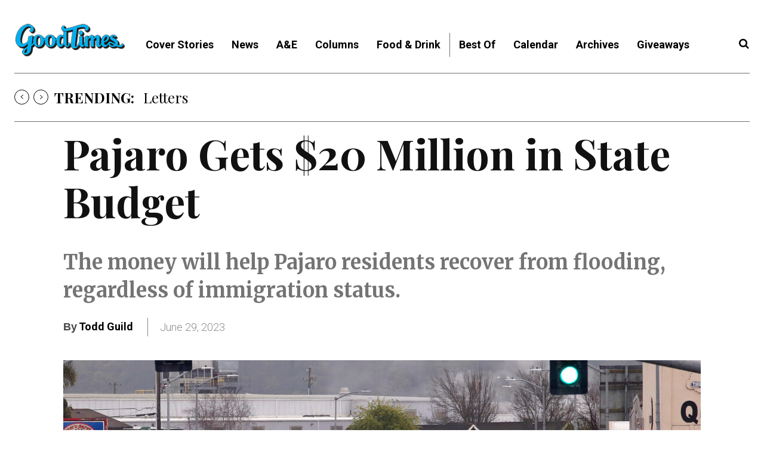

--- FILE ---
content_type: application/javascript
request_url: https://prism.app-us1.com/?a=67896802&u=https%3A%2F%2Fwww.goodtimes.sc%2Fpajaro-gets-20-million-in-state-budget%2F
body_size: 123
content:
window.visitorGlobalObject=window.visitorGlobalObject||window.prismGlobalObject;window.visitorGlobalObject.setVisitorId('2e2ca357-2f28-474d-bdde-b131454f82e5', '67896802');window.visitorGlobalObject.setWhitelistedServices('tracking', '67896802');

--- FILE ---
content_type: text/javascript
request_url: https://static.fundraiseup.com/embed-data/elements-global/AHXTMKXW.js
body_size: 2599
content:
FUN.elements.addGlobalElementsContent([{"name":"Social Proof #1","type":"socialProof","key":"XPBLDBFS","config":{"show":true,"showEmoji":true,"showLocation":true,"showDonorNameMode":"shortedFullName","showDonationsMode":"all","sourceWidgets":[],"simulateDonations":false,"openWidget":"","accentTextColor":"#3371E6","textColor":"#212830","backgroundColor":"#FFFFFF","panelBorderRadius":6,"panelBorderSize":0,"panelBorderColor":"#FFFFFF","shadow":true,"buttonLabelColor":"#FFFFFF","buttonColor":"#3371E6","buttonBorderColor":"#3371E6","buttonBorderSize":1,"buttonBorderRadius":18,"urlAllow":[],"urlBlock":[],"localization":{"defaultLocale":"en-US","fields":[{"lang":"en","buttonLabel":"Donate"}],"supportedLanguages":["en"]}},"data":{"live":{"charges":[{"statusDates":{"pending":"2026-01-17T14:54:00.869Z"},"checkoutTypes":{"checkoutModal":true,"campaignPage":true,"giftCatalog":false},"widgetKey":"FUNGCRGHCEL","chargeKey":"DWAKPZNH","donation":{"currency":"USD","amount":1000},"designation":{"key":"EDEEWBRX","show":false,"localization":{"defaultLocale":"en-US","fields":[{"lang":"en","name":"General designation"},{"lang":"fr","name":"Affectation générale"},{"lang":"es","name":"Designación general"},{"lang":"nl","name":"Algemeen doel"},{"lang":"no","name":"Felles formål"},{"lang":"de","name":"Allgemeiner Zweck"},{"lang":"fi","name":"Yleiskohde"},{"lang":"ar","name":"التخصيص العام"},{"lang":"sv","name":"Allmänt ändamål"},{"lang":"it","name":"Destinazione generale"},{"lang":"pt","name":"Destinação geral"},{"lang":"zh","name":"公共用途"},{"lang":"ja","name":"共通用途"},{"lang":"ko","name":"공용 용도"},{"lang":"hu","name":"Általános cél"},{"lang":"da","name":"Fælles formål"},{"lang":"ru","name":"Общая поддержка"},{"lang":"pl","name":"Cel ogólny"}]}},"userName":"Reader g.","location":null,"experimentId":null,"recurring":null,"subscription":{"period":"monthly"}},{"statusDates":{"pending":"2026-01-17T14:52:00.564Z"},"checkoutTypes":{"checkoutModal":true,"campaignPage":true,"giftCatalog":false},"widgetKey":"FUNGCRGHCEL","chargeKey":"DLJUJLYR","donation":{"currency":"USD","amount":500},"designation":{"key":"EDEEWBRX","show":false,"localization":{"defaultLocale":"en-US","fields":[{"lang":"en","name":"General designation"},{"lang":"fr","name":"Affectation générale"},{"lang":"es","name":"Designación general"},{"lang":"nl","name":"Algemeen doel"},{"lang":"no","name":"Felles formål"},{"lang":"de","name":"Allgemeiner Zweck"},{"lang":"fi","name":"Yleiskohde"},{"lang":"ar","name":"التخصيص العام"},{"lang":"sv","name":"Allmänt ändamål"},{"lang":"it","name":"Destinazione generale"},{"lang":"pt","name":"Destinação geral"},{"lang":"zh","name":"公共用途"},{"lang":"ja","name":"共通用途"},{"lang":"ko","name":"공용 용도"},{"lang":"hu","name":"Általános cél"},{"lang":"da","name":"Fælles formål"},{"lang":"ru","name":"Общая поддержка"},{"lang":"pl","name":"Cel ogólny"}]}},"userName":"Reader a.","location":null,"experimentId":null,"recurring":null,"subscription":{"period":"monthly"}},{"statusDates":{"pending":"2026-01-17T14:10:00.578Z"},"checkoutTypes":{"checkoutModal":true,"campaignPage":true,"giftCatalog":false},"widgetKey":"FUNGCRGHCEL","chargeKey":"DGYAQZPQ","donation":{"currency":"USD","amount":1000},"designation":{"key":"EDEEWBRX","show":false,"localization":{"defaultLocale":"en-US","fields":[{"lang":"en","name":"General designation"},{"lang":"fr","name":"Affectation générale"},{"lang":"es","name":"Designación general"},{"lang":"nl","name":"Algemeen doel"},{"lang":"no","name":"Felles formål"},{"lang":"de","name":"Allgemeiner Zweck"},{"lang":"fi","name":"Yleiskohde"},{"lang":"ar","name":"التخصيص العام"},{"lang":"sv","name":"Allmänt ändamål"},{"lang":"it","name":"Destinazione generale"},{"lang":"pt","name":"Destinação geral"},{"lang":"zh","name":"公共用途"},{"lang":"ja","name":"共通用途"},{"lang":"ko","name":"공용 용도"},{"lang":"hu","name":"Általános cél"},{"lang":"da","name":"Fælles formål"},{"lang":"ru","name":"Общая поддержка"},{"lang":"pl","name":"Cel ogólny"}]}},"userName":"Reader m.","location":null,"experimentId":null,"recurring":null,"subscription":{"period":"monthly"}},{"statusDates":{"pending":"2026-01-16T14:34:00.425Z"},"checkoutTypes":{"checkoutModal":true,"campaignPage":true,"giftCatalog":false},"widgetKey":"FUNGCRGHCEL","chargeKey":"DFTDMAJG","donation":{"currency":"USD","amount":5000},"designation":{"key":"EDEEWBRX","show":false,"localization":{"defaultLocale":"en-US","fields":[{"lang":"en","name":"General designation"},{"lang":"fr","name":"Affectation générale"},{"lang":"es","name":"Designación general"},{"lang":"nl","name":"Algemeen doel"},{"lang":"no","name":"Felles formål"},{"lang":"de","name":"Allgemeiner Zweck"},{"lang":"fi","name":"Yleiskohde"},{"lang":"ar","name":"التخصيص العام"},{"lang":"sv","name":"Allmänt ändamål"},{"lang":"it","name":"Destinazione generale"},{"lang":"pt","name":"Destinação geral"},{"lang":"zh","name":"公共用途"},{"lang":"ja","name":"共通用途"},{"lang":"ko","name":"공용 용도"},{"lang":"hu","name":"Általános cél"},{"lang":"da","name":"Fælles formål"},{"lang":"ru","name":"Общая поддержка"},{"lang":"pl","name":"Cel ogólny"}]}},"userName":"Reader p.","location":null,"experimentId":null,"recurring":null,"subscription":{"period":"annual"}},{"statusDates":{"pending":"2026-01-15T14:40:00.745Z"},"checkoutTypes":{"checkoutModal":true,"campaignPage":true,"giftCatalog":false},"widgetKey":"FUNGCRGHCEL","chargeKey":"DTEHDLZL","donation":{"currency":"USD","amount":1000},"designation":{"key":"EDEEWBRX","show":false,"localization":{"defaultLocale":"en-US","fields":[{"lang":"en","name":"General designation"},{"lang":"fr","name":"Affectation générale"},{"lang":"es","name":"Designación general"},{"lang":"nl","name":"Algemeen doel"},{"lang":"no","name":"Felles formål"},{"lang":"de","name":"Allgemeiner Zweck"},{"lang":"fi","name":"Yleiskohde"},{"lang":"ar","name":"التخصيص العام"},{"lang":"sv","name":"Allmänt ändamål"},{"lang":"it","name":"Destinazione generale"},{"lang":"pt","name":"Destinação geral"},{"lang":"zh","name":"公共用途"},{"lang":"ja","name":"共通用途"},{"lang":"ko","name":"공용 용도"},{"lang":"hu","name":"Általános cél"},{"lang":"da","name":"Fælles formål"},{"lang":"ru","name":"Общая поддержка"},{"lang":"pl","name":"Cel ogólny"}]}},"userName":"Reader m.","location":null,"experimentId":null,"recurring":null,"subscription":{"period":"monthly"}},{"statusDates":{"pending":"2026-01-15T14:28:00.820Z"},"checkoutTypes":{"checkoutModal":true,"campaignPage":true,"giftCatalog":false},"widgetKey":"FUNGCRGHCEL","chargeKey":"DSDVXERY","donation":{"currency":"USD","amount":500},"designation":{"key":"EDEEWBRX","show":false,"localization":{"defaultLocale":"en-US","fields":[{"lang":"en","name":"General designation"},{"lang":"fr","name":"Affectation générale"},{"lang":"es","name":"Designación general"},{"lang":"nl","name":"Algemeen doel"},{"lang":"no","name":"Felles formål"},{"lang":"de","name":"Allgemeiner Zweck"},{"lang":"fi","name":"Yleiskohde"},{"lang":"ar","name":"التخصيص العام"},{"lang":"sv","name":"Allmänt ändamål"},{"lang":"it","name":"Destinazione generale"},{"lang":"pt","name":"Destinação geral"},{"lang":"zh","name":"公共用途"},{"lang":"ja","name":"共通用途"},{"lang":"ko","name":"공용 용도"},{"lang":"hu","name":"Általános cél"},{"lang":"da","name":"Fælles formål"},{"lang":"ru","name":"Общая поддержка"},{"lang":"pl","name":"Cel ogólny"}]}},"userName":"Reader j.","location":null,"experimentId":null,"recurring":null,"subscription":{"period":"monthly"}},{"statusDates":{"pending":"2026-01-15T14:23:01.002Z"},"checkoutTypes":{"checkoutModal":true,"campaignPage":true,"giftCatalog":false},"widgetKey":"FUNGCRGHCEL","chargeKey":"DMYEAWEW","donation":{"currency":"USD","amount":1000},"designation":{"key":"EDEEWBRX","show":false,"localization":{"defaultLocale":"en-US","fields":[{"lang":"en","name":"General designation"},{"lang":"fr","name":"Affectation générale"},{"lang":"es","name":"Designación general"},{"lang":"nl","name":"Algemeen doel"},{"lang":"no","name":"Felles formål"},{"lang":"de","name":"Allgemeiner Zweck"},{"lang":"fi","name":"Yleiskohde"},{"lang":"ar","name":"التخصيص العام"},{"lang":"sv","name":"Allmänt ändamål"},{"lang":"it","name":"Destinazione generale"},{"lang":"pt","name":"Destinação geral"},{"lang":"zh","name":"公共用途"},{"lang":"ja","name":"共通用途"},{"lang":"ko","name":"공용 용도"},{"lang":"hu","name":"Általános cél"},{"lang":"da","name":"Fælles formål"},{"lang":"ru","name":"Общая поддержка"},{"lang":"pl","name":"Cel ogólny"}]}},"userName":"Reader d.","location":null,"experimentId":null,"recurring":null,"subscription":{"period":"monthly"}},{"statusDates":{"pending":"2026-01-15T14:13:00.770Z"},"checkoutTypes":{"checkoutModal":true,"campaignPage":true,"giftCatalog":false},"widgetKey":"FUNGCRGHCEL","chargeKey":"DXDUDKDK","donation":{"currency":"USD","amount":500},"designation":{"key":"EDEEWBRX","show":false,"localization":{"defaultLocale":"en-US","fields":[{"lang":"en","name":"General designation"},{"lang":"fr","name":"Affectation générale"},{"lang":"es","name":"Designación general"},{"lang":"nl","name":"Algemeen doel"},{"lang":"no","name":"Felles formål"},{"lang":"de","name":"Allgemeiner Zweck"},{"lang":"fi","name":"Yleiskohde"},{"lang":"ar","name":"التخصيص العام"},{"lang":"sv","name":"Allmänt ändamål"},{"lang":"it","name":"Destinazione generale"},{"lang":"pt","name":"Destinação geral"},{"lang":"zh","name":"公共用途"},{"lang":"ja","name":"共通用途"},{"lang":"ko","name":"공용 용도"},{"lang":"hu","name":"Általános cél"},{"lang":"da","name":"Fælles formål"},{"lang":"ru","name":"Общая поддержка"},{"lang":"pl","name":"Cel ogólny"}]}},"userName":"Reader j.","location":null,"experimentId":null,"recurring":null,"subscription":{"period":"monthly"}},{"statusDates":{"pending":"2026-01-15T00:34:36.323Z"},"checkoutTypes":{"checkoutModal":true,"campaignPage":true,"giftCatalog":false},"widgetKey":"FUNGCRGHCEL","chargeKey":"DJCVHNLH","donation":{"currency":"USD","amount":2000},"designation":{"key":"EDEEWBRX","show":false,"localization":{"defaultLocale":"en-US","fields":[{"lang":"en","name":"General designation"},{"lang":"fr","name":"Affectation générale"},{"lang":"es","name":"Designación general"},{"lang":"nl","name":"Algemeen doel"},{"lang":"no","name":"Felles formål"},{"lang":"de","name":"Allgemeiner Zweck"},{"lang":"fi","name":"Yleiskohde"},{"lang":"ar","name":"التخصيص العام"},{"lang":"sv","name":"Allmänt ändamål"},{"lang":"it","name":"Destinazione generale"},{"lang":"pt","name":"Destinação geral"},{"lang":"zh","name":"公共用途"},{"lang":"ja","name":"共通用途"},{"lang":"ko","name":"공용 용도"},{"lang":"hu","name":"Általános cél"},{"lang":"da","name":"Fælles formål"},{"lang":"ru","name":"Общая поддержка"},{"lang":"pl","name":"Cel ogólny"}]}},"userName":"Laura M.","location":{"city":"Live Oak","country":"United States","countryCode":"US"},"experimentId":null,"recurring":null,"subscription":{"period":"monthly"}},{"statusDates":{"pending":"2026-01-14T23:33:00.623Z"},"checkoutTypes":{"checkoutModal":true,"campaignPage":true,"giftCatalog":false},"widgetKey":"FUNGCRGHCEL","chargeKey":"DPVCNKLE","donation":{"currency":"USD","amount":500},"designation":{"key":"EDEEWBRX","show":false,"localization":{"defaultLocale":"en-US","fields":[{"lang":"en","name":"General designation"},{"lang":"fr","name":"Affectation générale"},{"lang":"es","name":"Designación general"},{"lang":"nl","name":"Algemeen doel"},{"lang":"no","name":"Felles formål"},{"lang":"de","name":"Allgemeiner Zweck"},{"lang":"fi","name":"Yleiskohde"},{"lang":"ar","name":"التخصيص العام"},{"lang":"sv","name":"Allmänt ändamål"},{"lang":"it","name":"Destinazione generale"},{"lang":"pt","name":"Destinação geral"},{"lang":"zh","name":"公共用途"},{"lang":"ja","name":"共通用途"},{"lang":"ko","name":"공용 용도"},{"lang":"hu","name":"Általános cél"},{"lang":"da","name":"Fælles formål"},{"lang":"ru","name":"Общая поддержка"},{"lang":"pl","name":"Cel ogólny"}]}},"userName":"Nellie T.","location":{"city":"Sacramento","country":"United States","countryCode":"US"},"experimentId":null,"recurring":null,"subscription":{"period":"monthly"}},{"statusDates":{"pending":"2026-01-13T14:12:00.480Z"},"checkoutTypes":{"checkoutModal":true,"campaignPage":true,"giftCatalog":false},"widgetKey":"FUNGCRGHCEL","chargeKey":"DMEXJJXX","donation":{"currency":"USD","amount":500},"designation":{"key":"EDEEWBRX","show":false,"localization":{"defaultLocale":"en-US","fields":[{"lang":"en","name":"General designation"},{"lang":"fr","name":"Affectation générale"},{"lang":"es","name":"Designación general"},{"lang":"nl","name":"Algemeen doel"},{"lang":"no","name":"Felles formål"},{"lang":"de","name":"Allgemeiner Zweck"},{"lang":"fi","name":"Yleiskohde"},{"lang":"ar","name":"التخصيص العام"},{"lang":"sv","name":"Allmänt ändamål"},{"lang":"it","name":"Destinazione generale"},{"lang":"pt","name":"Destinação geral"},{"lang":"zh","name":"公共用途"},{"lang":"ja","name":"共通用途"},{"lang":"ko","name":"공용 용도"},{"lang":"hu","name":"Általános cél"},{"lang":"da","name":"Fælles formål"},{"lang":"ru","name":"Общая поддержка"},{"lang":"pl","name":"Cel ogólny"}]}},"userName":"Reader m.","location":null,"experimentId":null,"recurring":null,"subscription":{"period":"monthly"}},{"statusDates":{"pending":"2026-01-13T07:29:00.543Z"},"checkoutTypes":{"checkoutModal":true,"campaignPage":true,"giftCatalog":false},"widgetKey":"FUNGCRGHCEL","chargeKey":"DZPMERZS","donation":{"currency":"USD","amount":1000},"designation":{"key":"EDEEWBRX","show":false,"localization":{"defaultLocale":"en-US","fields":[{"lang":"en","name":"General designation"},{"lang":"fr","name":"Affectation générale"},{"lang":"es","name":"Designación general"},{"lang":"nl","name":"Algemeen doel"},{"lang":"no","name":"Felles formål"},{"lang":"de","name":"Allgemeiner Zweck"},{"lang":"fi","name":"Yleiskohde"},{"lang":"ar","name":"التخصيص العام"},{"lang":"sv","name":"Allmänt ändamål"},{"lang":"it","name":"Destinazione generale"},{"lang":"pt","name":"Destinação geral"},{"lang":"zh","name":"公共用途"},{"lang":"ja","name":"共通用途"},{"lang":"ko","name":"공용 용도"},{"lang":"hu","name":"Általános cél"},{"lang":"da","name":"Fælles formål"},{"lang":"ru","name":"Общая поддержка"},{"lang":"pl","name":"Cel ogólny"}]}},"userName":"Becky K.","location":{"city":"South Bend","country":"United States","countryCode":"US"},"experimentId":null,"recurring":null,"subscription":{"period":"monthly"}},{"statusDates":{"pending":"2026-01-12T14:26:00.383Z"},"checkoutTypes":{"checkoutModal":true,"campaignPage":true,"giftCatalog":false},"widgetKey":"FUNGCRGHCEL","chargeKey":"DSNAZBUQ","donation":{"currency":"USD","amount":500},"designation":{"key":"EDEEWBRX","show":false,"localization":{"defaultLocale":"en-US","fields":[{"lang":"en","name":"General designation"},{"lang":"fr","name":"Affectation générale"},{"lang":"es","name":"Designación general"},{"lang":"nl","name":"Algemeen doel"},{"lang":"no","name":"Felles formål"},{"lang":"de","name":"Allgemeiner Zweck"},{"lang":"fi","name":"Yleiskohde"},{"lang":"ar","name":"التخصيص العام"},{"lang":"sv","name":"Allmänt ändamål"},{"lang":"it","name":"Destinazione generale"},{"lang":"pt","name":"Destinação geral"},{"lang":"zh","name":"公共用途"},{"lang":"ja","name":"共通用途"},{"lang":"ko","name":"공용 용도"},{"lang":"hu","name":"Általános cél"},{"lang":"da","name":"Fælles formål"},{"lang":"ru","name":"Общая поддержка"},{"lang":"pl","name":"Cel ogólny"}]}},"userName":"Reader i.","location":null,"experimentId":null,"recurring":null,"subscription":{"period":"monthly"}},{"statusDates":{"pending":"2026-01-12T14:05:00.359Z"},"checkoutTypes":{"checkoutModal":true,"campaignPage":true,"giftCatalog":false},"widgetKey":"FUNGCRGHCEL","chargeKey":"DGLFVRQQ","donation":{"currency":"USD","amount":1000},"designation":{"key":"EDEEWBRX","show":false,"localization":{"defaultLocale":"en-US","fields":[{"lang":"en","name":"General designation"},{"lang":"fr","name":"Affectation générale"},{"lang":"es","name":"Designación general"},{"lang":"nl","name":"Algemeen doel"},{"lang":"no","name":"Felles formål"},{"lang":"de","name":"Allgemeiner Zweck"},{"lang":"fi","name":"Yleiskohde"},{"lang":"ar","name":"التخصيص العام"},{"lang":"sv","name":"Allmänt ändamål"},{"lang":"it","name":"Destinazione generale"},{"lang":"pt","name":"Destinação geral"},{"lang":"zh","name":"公共用途"},{"lang":"ja","name":"共通用途"},{"lang":"ko","name":"공용 용도"},{"lang":"hu","name":"Általános cél"},{"lang":"da","name":"Fælles formål"},{"lang":"ru","name":"Общая поддержка"},{"lang":"pl","name":"Cel ogólny"}]}},"userName":"Reader b.","location":null,"experimentId":null,"recurring":null,"subscription":{"period":"monthly"}},{"statusDates":{"pending":"2026-01-12T14:03:00.455Z"},"checkoutTypes":{"checkoutModal":true,"campaignPage":true,"giftCatalog":false},"widgetKey":"FUNGCRGHCEL","chargeKey":"DPFHUSGZ","donation":{"currency":"USD","amount":500},"designation":{"key":"EDEEWBRX","show":false,"localization":{"defaultLocale":"en-US","fields":[{"lang":"en","name":"General designation"},{"lang":"fr","name":"Affectation générale"},{"lang":"es","name":"Designación general"},{"lang":"nl","name":"Algemeen doel"},{"lang":"no","name":"Felles formål"},{"lang":"de","name":"Allgemeiner Zweck"},{"lang":"fi","name":"Yleiskohde"},{"lang":"ar","name":"التخصيص العام"},{"lang":"sv","name":"Allmänt ändamål"},{"lang":"it","name":"Destinazione generale"},{"lang":"pt","name":"Destinação geral"},{"lang":"zh","name":"公共用途"},{"lang":"ja","name":"共通用途"},{"lang":"ko","name":"공용 용도"},{"lang":"hu","name":"Általános cél"},{"lang":"da","name":"Fælles formål"},{"lang":"ru","name":"Общая поддержка"},{"lang":"pl","name":"Cel ogólny"}]}},"userName":"Reader r.","location":null,"experimentId":null,"recurring":null,"subscription":{"period":"monthly"}},{"statusDates":{"pending":"2026-01-11T14:55:00.839Z"},"checkoutTypes":{"checkoutModal":true,"campaignPage":true,"giftCatalog":false},"widgetKey":"FUNGCRGHCEL","chargeKey":"DFPQNPMJ","donation":{"currency":"USD","amount":1000},"designation":{"key":"EDEEWBRX","show":false,"localization":{"defaultLocale":"en-US","fields":[{"lang":"en","name":"General designation"},{"lang":"fr","name":"Affectation générale"},{"lang":"es","name":"Designación general"},{"lang":"nl","name":"Algemeen doel"},{"lang":"no","name":"Felles formål"},{"lang":"de","name":"Allgemeiner Zweck"},{"lang":"fi","name":"Yleiskohde"},{"lang":"ar","name":"التخصيص العام"},{"lang":"sv","name":"Allmänt ändamål"},{"lang":"it","name":"Destinazione generale"},{"lang":"pt","name":"Destinação geral"},{"lang":"zh","name":"公共用途"},{"lang":"ja","name":"共通用途"},{"lang":"ko","name":"공용 용도"},{"lang":"hu","name":"Általános cél"},{"lang":"da","name":"Fælles formål"},{"lang":"ru","name":"Общая поддержка"},{"lang":"pl","name":"Cel ogólny"}]}},"userName":"Reader t.","location":null,"experimentId":null,"recurring":null,"subscription":{"period":"monthly"}},{"statusDates":{"pending":"2026-01-11T14:05:00.825Z"},"checkoutTypes":{"checkoutModal":true,"campaignPage":true,"giftCatalog":false},"widgetKey":"FUNGCRGHCEL","chargeKey":"DLMFLEKM","donation":{"currency":"USD","amount":2500},"designation":{"key":"EDEEWBRX","show":false,"localization":{"defaultLocale":"en-US","fields":[{"lang":"en","name":"General designation"},{"lang":"fr","name":"Affectation générale"},{"lang":"es","name":"Designación general"},{"lang":"nl","name":"Algemeen doel"},{"lang":"no","name":"Felles formål"},{"lang":"de","name":"Allgemeiner Zweck"},{"lang":"fi","name":"Yleiskohde"},{"lang":"ar","name":"التخصيص العام"},{"lang":"sv","name":"Allmänt ändamål"},{"lang":"it","name":"Destinazione generale"},{"lang":"pt","name":"Destinação geral"},{"lang":"zh","name":"公共用途"},{"lang":"ja","name":"共通用途"},{"lang":"ko","name":"공용 용도"},{"lang":"hu","name":"Általános cél"},{"lang":"da","name":"Fælles formål"},{"lang":"ru","name":"Общая поддержка"},{"lang":"pl","name":"Cel ogólny"}]}},"userName":"Reader c.","location":null,"experimentId":null,"recurring":null,"subscription":{"period":"monthly"}},{"statusDates":{"pending":"2026-01-10T14:43:00.961Z"},"checkoutTypes":{"checkoutModal":true,"campaignPage":true,"giftCatalog":false},"widgetKey":"FUNGCRGHCEL","chargeKey":"DCFPZLQJ","donation":{"currency":"USD","amount":1000},"designation":{"key":"EDEEWBRX","show":false,"localization":{"defaultLocale":"en-US","fields":[{"lang":"en","name":"General designation"},{"lang":"fr","name":"Affectation générale"},{"lang":"es","name":"Designación general"},{"lang":"nl","name":"Algemeen doel"},{"lang":"no","name":"Felles formål"},{"lang":"de","name":"Allgemeiner Zweck"},{"lang":"fi","name":"Yleiskohde"},{"lang":"ar","name":"التخصيص العام"},{"lang":"sv","name":"Allmänt ändamål"},{"lang":"it","name":"Destinazione generale"},{"lang":"pt","name":"Destinação geral"},{"lang":"zh","name":"公共用途"},{"lang":"ja","name":"共通用途"},{"lang":"ko","name":"공용 용도"},{"lang":"hu","name":"Általános cél"},{"lang":"da","name":"Fælles formål"},{"lang":"ru","name":"Общая поддержка"},{"lang":"pl","name":"Cel ogólny"}]}},"userName":"Reader e.","location":null,"experimentId":null,"recurring":null,"subscription":{"period":"monthly"}},{"statusDates":{"pending":"2026-01-09T14:43:00.437Z"},"checkoutTypes":{"checkoutModal":true,"campaignPage":true,"giftCatalog":false},"widgetKey":"FUNGCRGHCEL","chargeKey":"DUUJGYZZ","donation":{"currency":"USD","amount":500},"designation":{"key":"EDEEWBRX","show":false,"localization":{"defaultLocale":"en-US","fields":[{"lang":"en","name":"General designation"},{"lang":"fr","name":"Affectation générale"},{"lang":"es","name":"Designación general"},{"lang":"nl","name":"Algemeen doel"},{"lang":"no","name":"Felles formål"},{"lang":"de","name":"Allgemeiner Zweck"},{"lang":"fi","name":"Yleiskohde"},{"lang":"ar","name":"التخصيص العام"},{"lang":"sv","name":"Allmänt ändamål"},{"lang":"it","name":"Destinazione generale"},{"lang":"pt","name":"Destinação geral"},{"lang":"zh","name":"公共用途"},{"lang":"ja","name":"共通用途"},{"lang":"ko","name":"공용 용도"},{"lang":"hu","name":"Általános cél"},{"lang":"da","name":"Fælles formål"},{"lang":"ru","name":"Общая поддержка"},{"lang":"pl","name":"Cel ogólny"}]}},"userName":"Reader s.","location":null,"experimentId":null,"recurring":null,"subscription":{"period":"monthly"}},{"statusDates":{"pending":"2026-01-09T14:17:00.776Z"},"checkoutTypes":{"checkoutModal":true,"campaignPage":true,"giftCatalog":false},"widgetKey":"FUNGCRGHCEL","chargeKey":"DVUDYXQY","donation":{"currency":"USD","amount":500},"designation":{"key":"EDEEWBRX","show":false,"localization":{"defaultLocale":"en-US","fields":[{"lang":"en","name":"General designation"},{"lang":"fr","name":"Affectation générale"},{"lang":"es","name":"Designación general"},{"lang":"nl","name":"Algemeen doel"},{"lang":"no","name":"Felles formål"},{"lang":"de","name":"Allgemeiner Zweck"},{"lang":"fi","name":"Yleiskohde"},{"lang":"ar","name":"التخصيص العام"},{"lang":"sv","name":"Allmänt ändamål"},{"lang":"it","name":"Destinazione generale"},{"lang":"pt","name":"Destinação geral"},{"lang":"zh","name":"公共用途"},{"lang":"ja","name":"共通用途"},{"lang":"ko","name":"공용 용도"},{"lang":"hu","name":"Általános cél"},{"lang":"da","name":"Fælles formål"},{"lang":"ru","name":"Общая поддержка"},{"lang":"pl","name":"Cel ogólny"}]}},"userName":"Reader s.","location":null,"experimentId":null,"recurring":null,"subscription":{"period":"monthly"}},{"statusDates":{"pending":"2026-01-08T14:03:00.666Z"},"checkoutTypes":{"checkoutModal":true,"campaignPage":true,"giftCatalog":false},"widgetKey":"FUNGCRGHCEL","chargeKey":"DRPWLXJH","donation":{"currency":"USD","amount":1000},"designation":{"key":"EDEEWBRX","show":false,"localization":{"defaultLocale":"en-US","fields":[{"lang":"en","name":"General designation"},{"lang":"fr","name":"Affectation générale"},{"lang":"es","name":"Designación general"},{"lang":"nl","name":"Algemeen doel"},{"lang":"no","name":"Felles formål"},{"lang":"de","name":"Allgemeiner Zweck"},{"lang":"fi","name":"Yleiskohde"},{"lang":"ar","name":"التخصيص العام"},{"lang":"sv","name":"Allmänt ändamål"},{"lang":"it","name":"Destinazione generale"},{"lang":"pt","name":"Destinação geral"},{"lang":"zh","name":"公共用途"},{"lang":"ja","name":"共通用途"},{"lang":"ko","name":"공용 용도"},{"lang":"hu","name":"Általános cél"},{"lang":"da","name":"Fælles formål"},{"lang":"ru","name":"Общая поддержка"},{"lang":"pl","name":"Cel ogólny"}]}},"userName":"Reader d.","location":null,"experimentId":null,"recurring":null,"subscription":{"period":"monthly"}},{"statusDates":{"pending":"2026-01-07T14:53:00.401Z"},"checkoutTypes":{"checkoutModal":true,"campaignPage":true,"giftCatalog":false},"widgetKey":"FUNGCRGHCEL","chargeKey":"DNPRXUGU","donation":{"currency":"USD","amount":5000},"designation":{"key":"EDEEWBRX","show":false,"localization":{"defaultLocale":"en-US","fields":[{"lang":"en","name":"General designation"},{"lang":"fr","name":"Affectation générale"},{"lang":"es","name":"Designación general"},{"lang":"nl","name":"Algemeen doel"},{"lang":"no","name":"Felles formål"},{"lang":"de","name":"Allgemeiner Zweck"},{"lang":"fi","name":"Yleiskohde"},{"lang":"ar","name":"التخصيص العام"},{"lang":"sv","name":"Allmänt ändamål"},{"lang":"it","name":"Destinazione generale"},{"lang":"pt","name":"Destinação geral"},{"lang":"zh","name":"公共用途"},{"lang":"ja","name":"共通用途"},{"lang":"ko","name":"공용 용도"},{"lang":"hu","name":"Általános cél"},{"lang":"da","name":"Fælles formål"},{"lang":"ru","name":"Общая поддержка"},{"lang":"pl","name":"Cel ogólny"}]}},"userName":"Reader e.","location":null,"experimentId":null,"recurring":null,"subscription":{"period":"annual"}},{"statusDates":{"pending":"2026-01-06T14:37:00.474Z"},"checkoutTypes":{"checkoutModal":true,"campaignPage":true,"giftCatalog":false},"widgetKey":"FUNGCRGHCEL","chargeKey":"DYLTNYBL","donation":{"currency":"USD","amount":500},"designation":{"key":"EDEEWBRX","show":false,"localization":{"defaultLocale":"en-US","fields":[{"lang":"en","name":"General designation"},{"lang":"fr","name":"Affectation générale"},{"lang":"es","name":"Designación general"},{"lang":"nl","name":"Algemeen doel"},{"lang":"no","name":"Felles formål"},{"lang":"de","name":"Allgemeiner Zweck"},{"lang":"fi","name":"Yleiskohde"},{"lang":"ar","name":"التخصيص العام"},{"lang":"sv","name":"Allmänt ändamål"},{"lang":"it","name":"Destinazione generale"},{"lang":"pt","name":"Destinação geral"},{"lang":"zh","name":"公共用途"},{"lang":"ja","name":"共通用途"},{"lang":"ko","name":"공용 용도"},{"lang":"hu","name":"Általános cél"},{"lang":"da","name":"Fælles formål"},{"lang":"ru","name":"Общая поддержка"},{"lang":"pl","name":"Cel ogólny"}]}},"userName":"Reader s.","location":null,"experimentId":null,"recurring":null,"subscription":{"period":"monthly"}},{"statusDates":{"pending":"2026-01-06T14:22:00.498Z"},"checkoutTypes":{"checkoutModal":true,"campaignPage":true,"giftCatalog":false},"widgetKey":"FUNGCRGHCEL","chargeKey":"DSXLQXCZ","donation":{"currency":"USD","amount":500},"designation":{"key":"EDEEWBRX","show":false,"localization":{"defaultLocale":"en-US","fields":[{"lang":"en","name":"General designation"},{"lang":"fr","name":"Affectation générale"},{"lang":"es","name":"Designación general"},{"lang":"nl","name":"Algemeen doel"},{"lang":"no","name":"Felles formål"},{"lang":"de","name":"Allgemeiner Zweck"},{"lang":"fi","name":"Yleiskohde"},{"lang":"ar","name":"التخصيص العام"},{"lang":"sv","name":"Allmänt ändamål"},{"lang":"it","name":"Destinazione generale"},{"lang":"pt","name":"Destinação geral"},{"lang":"zh","name":"公共用途"},{"lang":"ja","name":"共通用途"},{"lang":"ko","name":"공용 용도"},{"lang":"hu","name":"Általános cél"},{"lang":"da","name":"Fælles formål"},{"lang":"ru","name":"Общая поддержка"},{"lang":"pl","name":"Cel ogólny"}]}},"userName":"Reader s.","location":null,"experimentId":null,"recurring":null,"subscription":{"period":"monthly"}},{"statusDates":{"pending":"2026-01-06T14:18:00.291Z"},"checkoutTypes":{"checkoutModal":true,"campaignPage":true,"giftCatalog":false},"widgetKey":"FUNGCRGHCEL","chargeKey":"DBAFFYDC","donation":{"currency":"USD","amount":1000},"designation":{"key":"EDEEWBRX","show":false,"localization":{"defaultLocale":"en-US","fields":[{"lang":"en","name":"General designation"},{"lang":"fr","name":"Affectation générale"},{"lang":"es","name":"Designación general"},{"lang":"nl","name":"Algemeen doel"},{"lang":"no","name":"Felles formål"},{"lang":"de","name":"Allgemeiner Zweck"},{"lang":"fi","name":"Yleiskohde"},{"lang":"ar","name":"التخصيص العام"},{"lang":"sv","name":"Allmänt ändamål"},{"lang":"it","name":"Destinazione generale"},{"lang":"pt","name":"Destinação geral"},{"lang":"zh","name":"公共用途"},{"lang":"ja","name":"共通用途"},{"lang":"ko","name":"공용 용도"},{"lang":"hu","name":"Általános cél"},{"lang":"da","name":"Fælles formål"},{"lang":"ru","name":"Общая поддержка"},{"lang":"pl","name":"Cel ogólny"}]}},"userName":"Reader s.","location":null,"experimentId":null,"recurring":null,"subscription":{"period":"monthly"}},{"statusDates":{"pending":"2026-01-05T14:20:00.377Z"},"checkoutTypes":{"checkoutModal":true,"campaignPage":true,"giftCatalog":false},"widgetKey":"FUNGCRGHCEL","chargeKey":"DZTFDWEM","donation":{"currency":"USD","amount":500},"designation":{"key":"EDEEWBRX","show":false,"localization":{"defaultLocale":"en-US","fields":[{"lang":"en","name":"General designation"},{"lang":"fr","name":"Affectation générale"},{"lang":"es","name":"Designación general"},{"lang":"nl","name":"Algemeen doel"},{"lang":"no","name":"Felles formål"},{"lang":"de","name":"Allgemeiner Zweck"},{"lang":"fi","name":"Yleiskohde"},{"lang":"ar","name":"التخصيص العام"},{"lang":"sv","name":"Allmänt ändamål"},{"lang":"it","name":"Destinazione generale"},{"lang":"pt","name":"Destinação geral"},{"lang":"zh","name":"公共用途"},{"lang":"ja","name":"共通用途"},{"lang":"ko","name":"공용 용도"},{"lang":"hu","name":"Általános cél"},{"lang":"da","name":"Fælles formål"},{"lang":"ru","name":"Общая поддержка"},{"lang":"pl","name":"Cel ogólny"}]}},"userName":"Reader m.","location":null,"experimentId":null,"recurring":null,"subscription":{"period":"monthly"}},{"statusDates":{"pending":"2026-01-04T20:28:00.465Z"},"checkoutTypes":{"checkoutModal":true,"campaignPage":true,"giftCatalog":false},"widgetKey":"FUNGCRGHCEL","chargeKey":"DJRHRUEZ","donation":{"currency":"USD","amount":2500},"designation":{"key":"EDEEWBRX","show":false,"localization":{"defaultLocale":"en-US","fields":[{"lang":"en","name":"General designation"},{"lang":"fr","name":"Affectation générale"},{"lang":"es","name":"Designación general"},{"lang":"nl","name":"Algemeen doel"},{"lang":"no","name":"Felles formål"},{"lang":"de","name":"Allgemeiner Zweck"},{"lang":"fi","name":"Yleiskohde"},{"lang":"ar","name":"التخصيص العام"},{"lang":"sv","name":"Allmänt ändamål"},{"lang":"it","name":"Destinazione generale"},{"lang":"pt","name":"Destinação geral"},{"lang":"zh","name":"公共用途"},{"lang":"ja","name":"共通用途"},{"lang":"ko","name":"공용 용도"},{"lang":"hu","name":"Általános cél"},{"lang":"da","name":"Fælles formål"},{"lang":"ru","name":"Общая поддержка"},{"lang":"pl","name":"Cel ogólny"}]}},"userName":"Linda T.","location":{"city":"Salinas","country":"United States","countryCode":"US"},"experimentId":null,"recurring":null,"subscription":{"period":"annual"}},{"statusDates":{"pending":"2026-01-03T14:59:01.289Z"},"checkoutTypes":{"checkoutModal":true,"campaignPage":true,"giftCatalog":false},"widgetKey":"FUNGCRGHCEL","chargeKey":"DPSXTMHN","donation":{"currency":"USD","amount":1000},"designation":{"key":"EDEEWBRX","show":false,"localization":{"defaultLocale":"en-US","fields":[{"lang":"en","name":"General designation"},{"lang":"fr","name":"Affectation générale"},{"lang":"es","name":"Designación general"},{"lang":"nl","name":"Algemeen doel"},{"lang":"no","name":"Felles formål"},{"lang":"de","name":"Allgemeiner Zweck"},{"lang":"fi","name":"Yleiskohde"},{"lang":"ar","name":"التخصيص العام"},{"lang":"sv","name":"Allmänt ändamål"},{"lang":"it","name":"Destinazione generale"},{"lang":"pt","name":"Destinação geral"},{"lang":"zh","name":"公共用途"},{"lang":"ja","name":"共通用途"},{"lang":"ko","name":"공용 용도"},{"lang":"hu","name":"Általános cél"},{"lang":"da","name":"Fælles formål"},{"lang":"ru","name":"Общая поддержка"},{"lang":"pl","name":"Cel ogólny"}]}},"userName":"Reader p.","location":null,"experimentId":null,"recurring":null,"subscription":{"period":"monthly"}},{"statusDates":{"pending":"2026-01-03T02:55:06.152Z"},"checkoutTypes":{"checkoutModal":true,"campaignPage":true,"giftCatalog":false},"widgetKey":"FUNVDPSWJFD","chargeKey":"DFPNYBQJ","donation":{"currency":"USD","amount":5500},"designation":{"key":"EDEEWBRX","show":false,"localization":{"defaultLocale":"en-US","fields":[{"lang":"en","name":"General designation"},{"lang":"fr","name":"Affectation générale"},{"lang":"es","name":"Designación general"},{"lang":"nl","name":"Algemeen doel"},{"lang":"no","name":"Felles formål"},{"lang":"de","name":"Allgemeiner Zweck"},{"lang":"fi","name":"Yleiskohde"},{"lang":"ar","name":"التخصيص العام"},{"lang":"sv","name":"Allmänt ändamål"},{"lang":"it","name":"Destinazione generale"},{"lang":"pt","name":"Destinação geral"},{"lang":"zh","name":"公共用途"},{"lang":"ja","name":"共通用途"},{"lang":"ko","name":"공용 용도"},{"lang":"hu","name":"Általános cél"},{"lang":"da","name":"Fælles formål"},{"lang":"ru","name":"Общая поддержка"},{"lang":"pl","name":"Cel ogólny"}]}},"userName":"Ronald F.","location":{"city":"Santa Cruz","country":"United States","countryCode":"US"},"experimentId":null,"recurring":null,"subscription":null},{"statusDates":{"pending":"2026-01-01T14:18:02.433Z"},"checkoutTypes":{"checkoutModal":true,"campaignPage":true,"giftCatalog":false},"widgetKey":"FUNGCRGHCEL","chargeKey":"DAEVCHHN","donation":{"currency":"USD","amount":500},"designation":{"key":"EDEEWBRX","show":false,"localization":{"defaultLocale":"en-US","fields":[{"lang":"en","name":"General designation"},{"lang":"fr","name":"Affectation générale"},{"lang":"es","name":"Designación general"},{"lang":"nl","name":"Algemeen doel"},{"lang":"no","name":"Felles formål"},{"lang":"de","name":"Allgemeiner Zweck"},{"lang":"fi","name":"Yleiskohde"},{"lang":"ar","name":"التخصيص العام"},{"lang":"sv","name":"Allmänt ändamål"},{"lang":"it","name":"Destinazione generale"},{"lang":"pt","name":"Destinação geral"},{"lang":"zh","name":"公共用途"},{"lang":"ja","name":"共通用途"},{"lang":"ko","name":"공용 용도"},{"lang":"hu","name":"Általános cél"},{"lang":"da","name":"Fælles formål"},{"lang":"ru","name":"Общая поддержка"},{"lang":"pl","name":"Cel ogólny"}]}},"userName":"Reader j.","location":null,"experimentId":null,"recurring":null,"subscription":{"period":"annual"}},{"statusDates":{"pending":"2025-12-31T14:37:00.886Z"},"checkoutTypes":{"checkoutModal":true,"campaignPage":true,"giftCatalog":false},"widgetKey":"FUNGCRGHCEL","chargeKey":"DGEEGXSB","donation":{"currency":"USD","amount":10000},"designation":{"key":"EDEEWBRX","show":false,"localization":{"defaultLocale":"en-US","fields":[{"lang":"en","name":"General designation"},{"lang":"fr","name":"Affectation générale"},{"lang":"es","name":"Designación general"},{"lang":"nl","name":"Algemeen doel"},{"lang":"no","name":"Felles formål"},{"lang":"de","name":"Allgemeiner Zweck"},{"lang":"fi","name":"Yleiskohde"},{"lang":"ar","name":"التخصيص العام"},{"lang":"sv","name":"Allmänt ändamål"},{"lang":"it","name":"Destinazione generale"},{"lang":"pt","name":"Destinação geral"},{"lang":"zh","name":"公共用途"},{"lang":"ja","name":"共通用途"},{"lang":"ko","name":"공용 용도"},{"lang":"hu","name":"Általános cél"},{"lang":"da","name":"Fælles formål"},{"lang":"ru","name":"Общая поддержка"},{"lang":"pl","name":"Cel ogólny"}]}},"userName":"Reader i.","location":null,"experimentId":null,"recurring":null,"subscription":{"period":"annual"}},{"statusDates":{"pending":"2025-12-31T14:14:00.960Z"},"checkoutTypes":{"checkoutModal":true,"campaignPage":true,"giftCatalog":false},"widgetKey":"FUNGCRGHCEL","chargeKey":"DDDQXTLY","donation":{"currency":"USD","amount":5000},"designation":{"key":"EDEEWBRX","show":false,"localization":{"defaultLocale":"en-US","fields":[{"lang":"en","name":"General designation"},{"lang":"fr","name":"Affectation générale"},{"lang":"es","name":"Designación general"},{"lang":"nl","name":"Algemeen doel"},{"lang":"no","name":"Felles formål"},{"lang":"de","name":"Allgemeiner Zweck"},{"lang":"fi","name":"Yleiskohde"},{"lang":"ar","name":"التخصيص العام"},{"lang":"sv","name":"Allmänt ändamål"},{"lang":"it","name":"Destinazione generale"},{"lang":"pt","name":"Destinação geral"},{"lang":"zh","name":"公共用途"},{"lang":"ja","name":"共通用途"},{"lang":"ko","name":"공용 용도"},{"lang":"hu","name":"Általános cél"},{"lang":"da","name":"Fælles formål"},{"lang":"ru","name":"Общая поддержка"},{"lang":"pl","name":"Cel ogólny"}]}},"userName":"Reader a.","location":null,"experimentId":null,"recurring":null,"subscription":{"period":"annual"}},{"statusDates":{"pending":"2025-12-31T14:07:00.533Z"},"checkoutTypes":{"checkoutModal":true,"campaignPage":true,"giftCatalog":false},"widgetKey":"FUNGCRGHCEL","chargeKey":"DSXWFCJA","donation":{"currency":"USD","amount":12500},"designation":{"key":"EDEEWBRX","show":false,"localization":{"defaultLocale":"en-US","fields":[{"lang":"en","name":"General designation"},{"lang":"fr","name":"Affectation générale"},{"lang":"es","name":"Designación general"},{"lang":"nl","name":"Algemeen doel"},{"lang":"no","name":"Felles formål"},{"lang":"de","name":"Allgemeiner Zweck"},{"lang":"fi","name":"Yleiskohde"},{"lang":"ar","name":"التخصيص العام"},{"lang":"sv","name":"Allmänt ändamål"},{"lang":"it","name":"Destinazione generale"},{"lang":"pt","name":"Destinação geral"},{"lang":"zh","name":"公共用途"},{"lang":"ja","name":"共通用途"},{"lang":"ko","name":"공용 용도"},{"lang":"hu","name":"Általános cél"},{"lang":"da","name":"Fælles formål"},{"lang":"ru","name":"Общая поддержка"},{"lang":"pl","name":"Cel ogólny"}]}},"userName":"Reader c.","location":null,"experimentId":null,"recurring":null,"subscription":{"period":"annual"}},{"statusDates":{"pending":"2025-12-28T17:11:31.680Z"},"checkoutTypes":{"checkoutModal":true,"campaignPage":true,"giftCatalog":false},"widgetKey":"FUNGCRGHCEL","chargeKey":"DDQLXHVC","donation":{"currency":"USD","amount":5000},"designation":{"key":"EDEEWBRX","show":false,"localization":{"defaultLocale":"en-US","fields":[{"lang":"en","name":"General designation"},{"lang":"fr","name":"Affectation générale"},{"lang":"es","name":"Designación general"},{"lang":"nl","name":"Algemeen doel"},{"lang":"no","name":"Felles formål"},{"lang":"de","name":"Allgemeiner Zweck"},{"lang":"fi","name":"Yleiskohde"},{"lang":"ar","name":"التخصيص العام"},{"lang":"sv","name":"Allmänt ändamål"},{"lang":"it","name":"Destinazione generale"},{"lang":"pt","name":"Destinação geral"},{"lang":"zh","name":"公共用途"},{"lang":"ja","name":"共通用途"},{"lang":"ko","name":"공용 용도"},{"lang":"hu","name":"Általános cél"},{"lang":"da","name":"Fælles formål"},{"lang":"ru","name":"Общая поддержка"},{"lang":"pl","name":"Cel ogólny"}]}},"userName":"Michael N.","location":{"city":"Sunnyvale","country":"United States","countryCode":"US"},"experimentId":null,"recurring":null,"subscription":{"period":"annual"}},{"statusDates":{"pending":"2025-12-28T14:54:00.593Z"},"checkoutTypes":{"checkoutModal":true,"campaignPage":true,"giftCatalog":false},"widgetKey":"FUNGCRGHCEL","chargeKey":"DJUQBBFU","donation":{"currency":"USD","amount":1000},"designation":{"key":"EDEEWBRX","show":false,"localization":{"defaultLocale":"en-US","fields":[{"lang":"en","name":"General designation"},{"lang":"fr","name":"Affectation générale"},{"lang":"es","name":"Designación general"},{"lang":"nl","name":"Algemeen doel"},{"lang":"no","name":"Felles formål"},{"lang":"de","name":"Allgemeiner Zweck"},{"lang":"fi","name":"Yleiskohde"},{"lang":"ar","name":"التخصيص العام"},{"lang":"sv","name":"Allmänt ändamål"},{"lang":"it","name":"Destinazione generale"},{"lang":"pt","name":"Destinação geral"},{"lang":"zh","name":"公共用途"},{"lang":"ja","name":"共通用途"},{"lang":"ko","name":"공용 용도"},{"lang":"hu","name":"Általános cél"},{"lang":"da","name":"Fælles formål"},{"lang":"ru","name":"Общая поддержка"},{"lang":"pl","name":"Cel ogólny"}]}},"userName":"Reader j.","location":null,"experimentId":null,"recurring":null,"subscription":{"period":"monthly"}},{"statusDates":{"pending":"2025-12-28T14:38:00.787Z"},"checkoutTypes":{"checkoutModal":true,"campaignPage":true,"giftCatalog":false},"widgetKey":"FUNGCRGHCEL","chargeKey":"DJQJYTDK","donation":{"currency":"USD","amount":1000},"designation":{"key":"EDEEWBRX","show":false,"localization":{"defaultLocale":"en-US","fields":[{"lang":"en","name":"General designation"},{"lang":"fr","name":"Affectation générale"},{"lang":"es","name":"Designación general"},{"lang":"nl","name":"Algemeen doel"},{"lang":"no","name":"Felles formål"},{"lang":"de","name":"Allgemeiner Zweck"},{"lang":"fi","name":"Yleiskohde"},{"lang":"ar","name":"التخصيص العام"},{"lang":"sv","name":"Allmänt ändamål"},{"lang":"it","name":"Destinazione generale"},{"lang":"pt","name":"Destinação geral"},{"lang":"zh","name":"公共用途"},{"lang":"ja","name":"共通用途"},{"lang":"ko","name":"공용 용도"},{"lang":"hu","name":"Általános cél"},{"lang":"da","name":"Fælles formål"},{"lang":"ru","name":"Общая поддержка"},{"lang":"pl","name":"Cel ogólny"}]}},"userName":"Reader j.","location":null,"experimentId":null,"recurring":null,"subscription":{"period":"monthly"}},{"statusDates":{"pending":"2025-12-28T14:21:01.260Z"},"checkoutTypes":{"checkoutModal":true,"campaignPage":true,"giftCatalog":false},"widgetKey":"FUNGCRGHCEL","chargeKey":"DEMVQLFG","donation":{"currency":"USD","amount":1000},"designation":{"key":"EDEEWBRX","show":false,"localization":{"defaultLocale":"en-US","fields":[{"lang":"en","name":"General designation"},{"lang":"fr","name":"Affectation générale"},{"lang":"es","name":"Designación general"},{"lang":"nl","name":"Algemeen doel"},{"lang":"no","name":"Felles formål"},{"lang":"de","name":"Allgemeiner Zweck"},{"lang":"fi","name":"Yleiskohde"},{"lang":"ar","name":"التخصيص العام"},{"lang":"sv","name":"Allmänt ändamål"},{"lang":"it","name":"Destinazione generale"},{"lang":"pt","name":"Destinação geral"},{"lang":"zh","name":"公共用途"},{"lang":"ja","name":"共通用途"},{"lang":"ko","name":"공용 용도"},{"lang":"hu","name":"Általános cél"},{"lang":"da","name":"Fælles formål"},{"lang":"ru","name":"Общая поддержка"},{"lang":"pl","name":"Cel ogólny"}]}},"userName":"Reader w.","location":null,"experimentId":null,"recurring":null,"subscription":{"period":"monthly"}},{"statusDates":{"pending":"2025-12-28T14:09:00.746Z"},"checkoutTypes":{"checkoutModal":true,"campaignPage":true,"giftCatalog":false},"widgetKey":"FUNGCRGHCEL","chargeKey":"DREQNDQA","donation":{"currency":"USD","amount":500},"designation":{"key":"EDEEWBRX","show":false,"localization":{"defaultLocale":"en-US","fields":[{"lang":"en","name":"General designation"},{"lang":"fr","name":"Affectation générale"},{"lang":"es","name":"Designación general"},{"lang":"nl","name":"Algemeen doel"},{"lang":"no","name":"Felles formål"},{"lang":"de","name":"Allgemeiner Zweck"},{"lang":"fi","name":"Yleiskohde"},{"lang":"ar","name":"التخصيص العام"},{"lang":"sv","name":"Allmänt ändamål"},{"lang":"it","name":"Destinazione generale"},{"lang":"pt","name":"Destinação geral"},{"lang":"zh","name":"公共用途"},{"lang":"ja","name":"共通用途"},{"lang":"ko","name":"공용 용도"},{"lang":"hu","name":"Általános cél"},{"lang":"da","name":"Fælles formål"},{"lang":"ru","name":"Общая поддержка"},{"lang":"pl","name":"Cel ogólny"}]}},"userName":"Reader m.","location":null,"experimentId":null,"recurring":null,"subscription":{"period":"monthly"}},{"statusDates":{"pending":"2025-12-28T14:01:00.839Z"},"checkoutTypes":{"checkoutModal":true,"campaignPage":true,"giftCatalog":false},"widgetKey":"FUNGCRGHCEL","chargeKey":"DKACNJKG","donation":{"currency":"USD","amount":500},"designation":{"key":"EDEEWBRX","show":false,"localization":{"defaultLocale":"en-US","fields":[{"lang":"en","name":"General designation"},{"lang":"fr","name":"Affectation générale"},{"lang":"es","name":"Designación general"},{"lang":"nl","name":"Algemeen doel"},{"lang":"no","name":"Felles formål"},{"lang":"de","name":"Allgemeiner Zweck"},{"lang":"fi","name":"Yleiskohde"},{"lang":"ar","name":"التخصيص العام"},{"lang":"sv","name":"Allmänt ändamål"},{"lang":"it","name":"Destinazione generale"},{"lang":"pt","name":"Destinação geral"},{"lang":"zh","name":"公共用途"},{"lang":"ja","name":"共通用途"},{"lang":"ko","name":"공용 용도"},{"lang":"hu","name":"Általános cél"},{"lang":"da","name":"Fælles formål"},{"lang":"ru","name":"Общая поддержка"},{"lang":"pl","name":"Cel ogólny"}]}},"userName":"Reader d.","location":null,"experimentId":null,"recurring":null,"subscription":{"period":"monthly"}},{"statusDates":{"pending":"2025-12-27T23:11:00.590Z"},"checkoutTypes":{"checkoutModal":true,"campaignPage":true,"giftCatalog":false},"widgetKey":"FUNGCRGHCEL","chargeKey":"DYTEPNBV","donation":{"currency":"USD","amount":1000},"designation":{"key":"EDEEWBRX","show":false,"localization":{"defaultLocale":"en-US","fields":[{"lang":"en","name":"General designation"},{"lang":"fr","name":"Affectation générale"},{"lang":"es","name":"Designación general"},{"lang":"nl","name":"Algemeen doel"},{"lang":"no","name":"Felles formål"},{"lang":"de","name":"Allgemeiner Zweck"},{"lang":"fi","name":"Yleiskohde"},{"lang":"ar","name":"التخصيص العام"},{"lang":"sv","name":"Allmänt ändamål"},{"lang":"it","name":"Destinazione generale"},{"lang":"pt","name":"Destinação geral"},{"lang":"zh","name":"公共用途"},{"lang":"ja","name":"共通用途"},{"lang":"ko","name":"공용 용도"},{"lang":"hu","name":"Általános cél"},{"lang":"da","name":"Fælles formål"},{"lang":"ru","name":"Общая поддержка"},{"lang":"pl","name":"Cel ogólny"}]}},"userName":"Robert S.","location":{"city":"Salinas","country":"United States","countryCode":"US"},"experimentId":null,"recurring":null,"subscription":{"period":"monthly"}},{"statusDates":{"pending":"2025-12-25T15:45:01.425Z"},"checkoutTypes":{"checkoutModal":true,"campaignPage":true,"giftCatalog":false},"widgetKey":"FUNVDPSWJFD","chargeKey":"DEMWRBKR","donation":{"currency":"USD","amount":500},"designation":{"key":"EDEEWBRX","show":false,"localization":{"defaultLocale":"en-US","fields":[{"lang":"en","name":"General designation"},{"lang":"fr","name":"Affectation générale"},{"lang":"es","name":"Designación general"},{"lang":"nl","name":"Algemeen doel"},{"lang":"no","name":"Felles formål"},{"lang":"de","name":"Allgemeiner Zweck"},{"lang":"fi","name":"Yleiskohde"},{"lang":"ar","name":"التخصيص العام"},{"lang":"sv","name":"Allmänt ändamål"},{"lang":"it","name":"Destinazione generale"},{"lang":"pt","name":"Destinação geral"},{"lang":"zh","name":"公共用途"},{"lang":"ja","name":"共通用途"},{"lang":"ko","name":"공용 용도"},{"lang":"hu","name":"Általános cél"},{"lang":"da","name":"Fælles formål"},{"lang":"ru","name":"Общая поддержка"},{"lang":"pl","name":"Cel ogólny"}]}},"userName":"Sharon L.","location":{"city":"Novato","country":"United States","countryCode":"US"},"experimentId":null,"recurring":null,"subscription":{"period":"monthly"}},{"statusDates":{"pending":"2025-12-25T14:12:01.364Z"},"checkoutTypes":{"checkoutModal":true,"campaignPage":true,"giftCatalog":false},"widgetKey":"FUNGCRGHCEL","chargeKey":"DWGCEXAJ","donation":{"currency":"USD","amount":2500},"designation":{"key":"EDEEWBRX","show":false,"localization":{"defaultLocale":"en-US","fields":[{"lang":"en","name":"General designation"},{"lang":"fr","name":"Affectation générale"},{"lang":"es","name":"Designación general"},{"lang":"nl","name":"Algemeen doel"},{"lang":"no","name":"Felles formål"},{"lang":"de","name":"Allgemeiner Zweck"},{"lang":"fi","name":"Yleiskohde"},{"lang":"ar","name":"التخصيص العام"},{"lang":"sv","name":"Allmänt ändamål"},{"lang":"it","name":"Destinazione generale"},{"lang":"pt","name":"Destinação geral"},{"lang":"zh","name":"公共用途"},{"lang":"ja","name":"共通用途"},{"lang":"ko","name":"공용 용도"},{"lang":"hu","name":"Általános cél"},{"lang":"da","name":"Fælles formål"},{"lang":"ru","name":"Общая поддержка"},{"lang":"pl","name":"Cel ogólny"}]}},"userName":"Reader w.","location":null,"experimentId":null,"recurring":null,"subscription":{"period":"monthly"}},{"statusDates":{"pending":"2025-12-24T22:14:38.083Z"},"checkoutTypes":{"checkoutModal":true,"campaignPage":true,"giftCatalog":false},"widgetKey":"FUNGCRGHCEL","chargeKey":"DSXGBZUQ","donation":{"currency":"USD","amount":25000},"designation":{"key":"EDEEWBRX","show":false,"localization":{"defaultLocale":"en-US","fields":[{"lang":"en","name":"General designation"},{"lang":"fr","name":"Affectation générale"},{"lang":"es","name":"Designación general"},{"lang":"nl","name":"Algemeen doel"},{"lang":"no","name":"Felles formål"},{"lang":"de","name":"Allgemeiner Zweck"},{"lang":"fi","name":"Yleiskohde"},{"lang":"ar","name":"التخصيص العام"},{"lang":"sv","name":"Allmänt ändamål"},{"lang":"it","name":"Destinazione generale"},{"lang":"pt","name":"Destinação geral"},{"lang":"zh","name":"公共用途"},{"lang":"ja","name":"共通用途"},{"lang":"ko","name":"공용 용도"},{"lang":"hu","name":"Általános cél"},{"lang":"da","name":"Fælles formål"},{"lang":"ru","name":"Общая поддержка"},{"lang":"pl","name":"Cel ogólny"}]}},"userName":"CHRISTINA O.","location":{"city":"Manhattan Beach","country":"United States","countryCode":"US"},"experimentId":null,"recurring":null,"subscription":{"period":"annual"}},{"statusDates":{"pending":"2025-12-24T14:41:00.626Z"},"checkoutTypes":{"checkoutModal":true,"campaignPage":true,"giftCatalog":false},"widgetKey":"FUNGCRGHCEL","chargeKey":"DDKFEUPQ","donation":{"currency":"USD","amount":800},"designation":{"key":"EDEEWBRX","show":false,"localization":{"defaultLocale":"en-US","fields":[{"lang":"en","name":"General designation"},{"lang":"fr","name":"Affectation générale"},{"lang":"es","name":"Designación general"},{"lang":"nl","name":"Algemeen doel"},{"lang":"no","name":"Felles formål"},{"lang":"de","name":"Allgemeiner Zweck"},{"lang":"fi","name":"Yleiskohde"},{"lang":"ar","name":"التخصيص العام"},{"lang":"sv","name":"Allmänt ändamål"},{"lang":"it","name":"Destinazione generale"},{"lang":"pt","name":"Destinação geral"},{"lang":"zh","name":"公共用途"},{"lang":"ja","name":"共通用途"},{"lang":"ko","name":"공용 용도"},{"lang":"hu","name":"Általános cél"},{"lang":"da","name":"Fælles formål"},{"lang":"ru","name":"Общая поддержка"},{"lang":"pl","name":"Cel ogólny"}]}},"userName":"Reader h.","location":null,"experimentId":null,"recurring":null,"subscription":{"period":"monthly"}},{"statusDates":{"pending":"2025-12-24T14:04:01.363Z"},"checkoutTypes":{"checkoutModal":true,"campaignPage":true,"giftCatalog":false},"widgetKey":"FUNGCRGHCEL","chargeKey":"DYRLPVRY","donation":{"currency":"USD","amount":10000},"designation":{"key":"EDEEWBRX","show":false,"localization":{"defaultLocale":"en-US","fields":[{"lang":"en","name":"General designation"},{"lang":"fr","name":"Affectation générale"},{"lang":"es","name":"Designación general"},{"lang":"nl","name":"Algemeen doel"},{"lang":"no","name":"Felles formål"},{"lang":"de","name":"Allgemeiner Zweck"},{"lang":"fi","name":"Yleiskohde"},{"lang":"ar","name":"التخصيص العام"},{"lang":"sv","name":"Allmänt ändamål"},{"lang":"it","name":"Destinazione generale"},{"lang":"pt","name":"Destinação geral"},{"lang":"zh","name":"公共用途"},{"lang":"ja","name":"共通用途"},{"lang":"ko","name":"공용 용도"},{"lang":"hu","name":"Általános cél"},{"lang":"da","name":"Fælles formål"},{"lang":"ru","name":"Общая поддержка"},{"lang":"pl","name":"Cel ogólny"}]}},"userName":"Reader w.","location":null,"experimentId":null,"recurring":null,"subscription":{"period":"annual"}},{"statusDates":{"pending":"2025-12-23T14:43:00.335Z"},"checkoutTypes":{"checkoutModal":true,"campaignPage":true,"giftCatalog":false},"widgetKey":"FUNGCRGHCEL","chargeKey":"DJHAKGKB","donation":{"currency":"USD","amount":6000},"designation":{"key":"EDEEWBRX","show":false,"localization":{"defaultLocale":"en-US","fields":[{"lang":"en","name":"General designation"},{"lang":"fr","name":"Affectation générale"},{"lang":"es","name":"Designación general"},{"lang":"nl","name":"Algemeen doel"},{"lang":"no","name":"Felles formål"},{"lang":"de","name":"Allgemeiner Zweck"},{"lang":"fi","name":"Yleiskohde"},{"lang":"ar","name":"التخصيص العام"},{"lang":"sv","name":"Allmänt ändamål"},{"lang":"it","name":"Destinazione generale"},{"lang":"pt","name":"Destinação geral"},{"lang":"zh","name":"公共用途"},{"lang":"ja","name":"共通用途"},{"lang":"ko","name":"공용 용도"},{"lang":"hu","name":"Általános cél"},{"lang":"da","name":"Fælles formål"},{"lang":"ru","name":"Общая поддержка"},{"lang":"pl","name":"Cel ogólny"}]}},"userName":"Reader n.","location":null,"experimentId":null,"recurring":null,"subscription":{"period":"annual"}},{"statusDates":{"pending":"2025-12-23T14:05:00.251Z"},"checkoutTypes":{"checkoutModal":true,"campaignPage":true,"giftCatalog":false},"widgetKey":"FUNGCRGHCEL","chargeKey":"DZFTYJTR","donation":{"currency":"USD","amount":500},"designation":{"key":"EDEEWBRX","show":false,"localization":{"defaultLocale":"en-US","fields":[{"lang":"en","name":"General designation"},{"lang":"fr","name":"Affectation générale"},{"lang":"es","name":"Designación general"},{"lang":"nl","name":"Algemeen doel"},{"lang":"no","name":"Felles formål"},{"lang":"de","name":"Allgemeiner Zweck"},{"lang":"fi","name":"Yleiskohde"},{"lang":"ar","name":"التخصيص العام"},{"lang":"sv","name":"Allmänt ändamål"},{"lang":"it","name":"Destinazione generale"},{"lang":"pt","name":"Destinação geral"},{"lang":"zh","name":"公共用途"},{"lang":"ja","name":"共通用途"},{"lang":"ko","name":"공용 용도"},{"lang":"hu","name":"Általános cél"},{"lang":"da","name":"Fælles formål"},{"lang":"ru","name":"Общая поддержка"},{"lang":"pl","name":"Cel ogólny"}]}},"userName":"Reader d.","location":null,"experimentId":null,"recurring":null,"subscription":{"period":"monthly"}},{"statusDates":{"pending":"2025-12-21T14:56:00.601Z"},"checkoutTypes":{"checkoutModal":true,"campaignPage":true,"giftCatalog":false},"widgetKey":"FUNGCRGHCEL","chargeKey":"DTVFMRQB","donation":{"currency":"USD","amount":1000},"designation":{"key":"EDEEWBRX","show":false,"localization":{"defaultLocale":"en-US","fields":[{"lang":"en","name":"General designation"},{"lang":"fr","name":"Affectation générale"},{"lang":"es","name":"Designación general"},{"lang":"nl","name":"Algemeen doel"},{"lang":"no","name":"Felles formål"},{"lang":"de","name":"Allgemeiner Zweck"},{"lang":"fi","name":"Yleiskohde"},{"lang":"ar","name":"التخصيص العام"},{"lang":"sv","name":"Allmänt ändamål"},{"lang":"it","name":"Destinazione generale"},{"lang":"pt","name":"Destinação geral"},{"lang":"zh","name":"公共用途"},{"lang":"ja","name":"共通用途"},{"lang":"ko","name":"공용 용도"},{"lang":"hu","name":"Általános cél"},{"lang":"da","name":"Fælles formål"},{"lang":"ru","name":"Общая поддержка"},{"lang":"pl","name":"Cel ogólny"}]}},"userName":"Reader s.","location":null,"experimentId":null,"recurring":null,"subscription":{"period":"monthly"}},{"statusDates":{"pending":"2025-12-21T14:03:00.706Z"},"checkoutTypes":{"checkoutModal":true,"campaignPage":true,"giftCatalog":false},"widgetKey":"FUNGCRGHCEL","chargeKey":"DUKERDXU","donation":{"currency":"USD","amount":800},"designation":{"key":"EDEEWBRX","show":false,"localization":{"defaultLocale":"en-US","fields":[{"lang":"en","name":"General designation"},{"lang":"fr","name":"Affectation générale"},{"lang":"es","name":"Designación general"},{"lang":"nl","name":"Algemeen doel"},{"lang":"no","name":"Felles formål"},{"lang":"de","name":"Allgemeiner Zweck"},{"lang":"fi","name":"Yleiskohde"},{"lang":"ar","name":"التخصيص العام"},{"lang":"sv","name":"Allmänt ändamål"},{"lang":"it","name":"Destinazione generale"},{"lang":"pt","name":"Destinação geral"},{"lang":"zh","name":"公共用途"},{"lang":"ja","name":"共通用途"},{"lang":"ko","name":"공용 용도"},{"lang":"hu","name":"Általános cél"},{"lang":"da","name":"Fælles formål"},{"lang":"ru","name":"Общая поддержка"},{"lang":"pl","name":"Cel ogólny"}]}},"userName":"Reader r.","location":null,"experimentId":null,"recurring":null,"subscription":{"period":"monthly"}},{"statusDates":{"pending":"2025-12-20T14:51:00.972Z"},"checkoutTypes":{"checkoutModal":true,"campaignPage":true,"giftCatalog":false},"widgetKey":"FUNGCRGHCEL","chargeKey":"DNWBFCLF","donation":{"currency":"USD","amount":500},"designation":{"key":"EDEEWBRX","show":false,"localization":{"defaultLocale":"en-US","fields":[{"lang":"en","name":"General designation"},{"lang":"fr","name":"Affectation générale"},{"lang":"es","name":"Designación general"},{"lang":"nl","name":"Algemeen doel"},{"lang":"no","name":"Felles formål"},{"lang":"de","name":"Allgemeiner Zweck"},{"lang":"fi","name":"Yleiskohde"},{"lang":"ar","name":"التخصيص العام"},{"lang":"sv","name":"Allmänt ändamål"},{"lang":"it","name":"Destinazione generale"},{"lang":"pt","name":"Destinação geral"},{"lang":"zh","name":"公共用途"},{"lang":"ja","name":"共通用途"},{"lang":"ko","name":"공용 용도"},{"lang":"hu","name":"Általános cél"},{"lang":"da","name":"Fælles formål"},{"lang":"ru","name":"Общая поддержка"},{"lang":"pl","name":"Cel ogólny"}]}},"userName":"Reader c.","location":null,"experimentId":null,"recurring":null,"subscription":{"period":"monthly"}}],"donorPortalUrl":"https://goodtimes.donorsupport.co","stripeCurrencies":{"list":["AED","AFN","ALL","AMD","ANG","AOA","ARS","AUD","AWG","AZN","BAM","BBD","BDT","BIF","BMD","BND","BOB","BRL","BSD","BWP","BYN","BZD","CAD","CDF","CHF","CLP","CNY","COP","CRC","CVE","CZK","DJF","DKK","DOP","DZD","EGP","ETB","EUR","FJD","FKP","GBP","GEL","GIP","GMD","GNF","GTQ","GYD","HKD","HNL","HTG","HUF","IDR","ILS","INR","ISK","JMD","JPY","KES","KGS","KHR","KMF","KRW","KYD","KZT","LAK","LBP","LKR","LRD","LSL","MAD","MDL","MGA","MKD","MMK","MNT","MOP","MUR","MVR","MWK","MXN","MYR","MZN","NAD","NGN","NIO","NOK","NPR","NZD","PAB","PEN","PGK","PHP","PKR","PLN","PYG","QAR","RON","RSD","RUB","RWF","SAR","SBD","SCR","SEK","SGD","SHP","SLE","SOS","SRD","SZL","THB","TJS","TOP","TRY","TTD","TWD","TZS","UAH","USD","UYU","UZS","VND","VUV","WST","XAF","XCD","XOF","XPF","YER","ZAR","ZMW"],"default":"USD"}},"test":{"charges":[],"donorPortalUrl":"https://goodtimes.donorsupport.co","stripeCurrencies":{"list":["AED","AFN","ALL","AMD","ANG","AOA","ARS","AUD","AWG","AZN","BAM","BBD","BDT","BIF","BMD","BND","BOB","BRL","BSD","BWP","BYN","BZD","CAD","CDF","CHF","CLP","CNY","COP","CRC","CVE","CZK","DJF","DKK","DOP","DZD","EGP","ETB","EUR","FJD","FKP","GBP","GEL","GIP","GMD","GNF","GTQ","GYD","HKD","HNL","HTG","HUF","IDR","ILS","INR","ISK","JMD","JPY","KES","KGS","KHR","KMF","KRW","KYD","KZT","LAK","LBP","LKR","LRD","LSL","MAD","MDL","MGA","MKD","MMK","MNT","MOP","MUR","MVR","MWK","MXN","MYR","MZN","NAD","NGN","NIO","NOK","NPR","NZD","PAB","PEN","PGK","PHP","PKR","PLN","PYG","QAR","RON","RSD","RUB","RWF","SAR","SBD","SCR","SEK","SGD","SHP","SLE","SOS","SRD","SZL","THB","TJS","TOP","TRY","TTD","TWD","TZS","UAH","USD","UYU","UZS","VND","VUV","WST","XAF","XCD","XOF","XPF","YER","ZAR","ZMW"],"default":"USD"}}}},{"name":"Reminder #1","type":"reminder","key":"XKYJMJJV","config":{"show":true,"color":"#FFFFFF","textColor":"#212830","rippleColor":"rgba(255, 255, 255, 0.2)","dividerColor":"rgba(33, 40, 48, 0.15)","heartColor":"#FF435A","borderColor":"#000000","borderRadius":6,"borderSize":0,"shadow":true,"urlAllow":[],"urlBlock":[]},"data":{"live":{},"test":{}}}]);